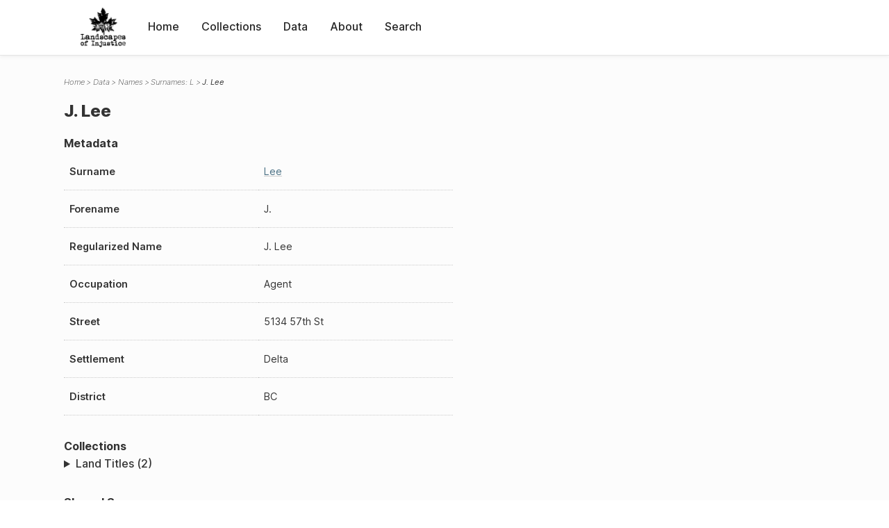

--- FILE ---
content_type: text/html; charset=UTF-8
request_url: https://loi.uvic.ca/archive/leex99.html
body_size: 51840
content:
<!DOCTYPE html><html xmlns="http://www.w3.org/1999/xhtml" id="leex99" lang="en" xml:lang="en"><head><meta http-equiv="Content-Type" content="text/html; charset=UTF-8"/><meta name="viewport" content="width=device-width, initial-scale=1"/><meta name="google" content="notranslate"/><title>J. Lee</title><link rel="stylesheet" href="css/style.css"/><script src="js/loi.js"></script><script src="js/ux.js"></script><script src="js/staticTableSort.js"></script><script src="js/loi-media.js"></script><meta name="docTitle" class="staticSearch_docTitle globalMeta" content="Names: J. Lee"/><meta class="staticSearch_desc globalMeta" name="Document Type" content="Names"/></head><body><div id="pageContainer"><header data-state="closed" id="headerTopNav"><nav id="topNav"><div id="topNavLogoContainer"><button class="topNavMobile topNavToggler"><span class="lineContainer"><span class="topNavTopBar"></span><span class="topNavBottomBar"></span></span></button><div id="topNavHeader"><a href="index.html" title="Go to home page"><img alt="Landscapes of Injustice" id="topNavLogo" src="images/navLogo.png"/></a></div></div><div id="navItemsWrapper"><div data-el="div" id="menuHeader"><div data-el="list"><div data-el="item"><a href="index.html" data-el="ref" data-target="index.xml">Home</a></div><div data-el="item"><a href="loiCollection.html" data-el="ref" data-target="loiCollection.xml">Collections</a></div><div data-el="item"><a href="loiData.html" data-el="ref" data-target="loiData.xml">Data</a></div><div data-el="item"><a href="loiAbout.html" data-el="ref" data-target="loiAbout.xml">About</a></div><div data-el="item"><a href="search.html" data-el="ref" data-target="search.xml">Search</a></div></div></div></div></nav></header><main class="loiDatasetNamesL loiDataNames singleCol"><header id="main_header"><ul class="breadcrumb"><li><a href="index.html">Home</a></li><li><a href="loiData.html">Data</a></li><li><a href="loiDataNames.html">Names</a></li><li><a href="loiDataNames_index_l.html">Surnames: L</a></li><li class="current">J. Lee</li></ul><h1>J. Lee</h1></header><article id="centerCol"><h2 class="sr-only">J. Lee</h2><div id="text" data-el="text" class="loiDatasetNamesL loiDataNames"><div data-el="body"><div data-el="div" id="leex99_metadata"><h3 data-el="head">Metadata</h3><div class="tableContainer"><table data-el="table"><tbody><tr data-el="row"><td data-el="cell" data-role="label">Surname</td><td data-el="cell" data-role="data"><a href="loiDataNames_index_l.html#loiDataNames_index_l_lee" data-el="ref" data-target="loiDataNames_index_l.xml#loiDataNames_index_l_lee">Lee</a></td></tr><tr data-el="row"><td data-el="cell" data-role="label">Forename</td><td data-el="cell" data-role="data">J.</td></tr><tr data-el="row"><td data-el="cell" data-role="label">Regularized Name</td><td data-el="cell" data-role="data">J. Lee</td></tr><tr data-el="row"><td data-el="cell" data-role="label">Occupation</td><td data-el="cell" data-role="data">Agent</td></tr><tr data-el="row"><td data-el="cell" data-role="label">Street</td><td data-el="cell" data-role="data">
                        5134 57th St</td></tr><tr data-el="row"><td data-el="cell" data-role="label">Settlement</td><td data-el="cell" data-role="data">Delta</td></tr><tr data-el="row"><td data-el="cell" data-role="label">District</td><td data-el="cell" data-role="data">BC</td></tr></tbody></table></div></div><div data-el="div" id="leex99_docsMentioned"><div data-el="div"><h4 data-el="head">Collections</h4><details data-el="div" data-n="1" data-type="details" id="leex99_loiCollectionLandTitles"><summary>Land Titles (2)</summary><div data-el="list"><div data-el="item"><a href="title_3506.html?ref=leex99" data-el="ref" data-target="title_3506.xml">D54711L (1976-08-31)</a></div><div data-el="item"><a href="title_3504.html?ref=leex99" data-el="ref" data-target="title_3504.xml">D54710L (1976-08-31)</a></div></div></details></div></div><div data-el="div" id="leex99_sharedSurnames"><h3 data-el="head">Shared Surnames</h3><details data-el="div" data-type="details"><summary>Lee</summary><div class="tableContainer"><table data-el="table" class="sortable"><thead><tr data-el="row" data-role="label"><th data-el="cell" data-col="1">Name</th><th data-el="cell" data-col="2">See also</th></tr></thead><tbody><tr data-el="row"><td data-el="cell" data-col="1" data-colType="string" data-sort="13"><a href="leex26.html" data-el="ref" data-target="leex26.xml" data-type="browseLink">
                     Chal
                   Lee</a></td><td data-el="cell" data-col="2" data-colType="dateStr" data-sort="1"></td></tr><tr data-el="row"><td data-el="cell" data-col="1" data-colType="string" data-sort="20"><a href="leex28.html" data-el="ref" data-target="leex28.xml" data-type="browseLink">
                     Doe Lun
                   Lee</a></td><td data-el="cell" data-col="2" data-colType="dateStr" data-sort="2"></td></tr><tr data-el="row"><td data-el="cell" data-col="1" data-colType="string" data-sort="50"><a href="leex38.html" data-el="ref" data-target="leex38.xml" data-type="browseLink">
                     Gim Jun
                   Lee</a></td><td data-el="cell" data-col="2" data-colType="dateStr" data-sort="3"></td></tr><tr data-el="row"><td data-el="cell" data-col="1" data-colType="string" data-sort="78"><a href="leex29.html" data-el="ref" data-target="leex29.xml" data-type="browseLink">
                     Jeanie
                   Lee</a></td><td data-el="cell" data-col="2" data-colType="dateStr" data-sort="4"></td></tr><tr data-el="row"><td data-el="cell" data-col="1" data-colType="string" data-sort="128"><a href="leex14.html" data-el="ref" data-target="leex14.xml" data-type="browseLink">
                     Shul Him
                   Lee</a></td><td data-el="cell" data-col="2" data-colType="dateStr" data-sort="5"></td></tr><tr data-el="row"><td data-el="cell" data-col="1" data-colType="string" data-sort="157"><a href="leex57.html" data-el="ref" data-target="leex57.xml" data-type="browseLink">
                     Won Shoe
                   Lee</a></td><td data-el="cell" data-col="2" data-colType="dateStr" data-sort="6"></td></tr><tr data-el="row"><td data-el="cell" data-col="1" data-colType="string" data-sort="164"><a href="leex56.html" data-el="ref" data-target="leex56.xml" data-type="browseLink">
                     Yock
                   Lee</a></td><td data-el="cell" data-col="2" data-colType="dateStr" data-sort="7"></td></tr><tr data-el="row"><td data-el="cell" data-col="1" data-colType="string" data-sort="1"><a href="leex141.html" data-el="ref" data-target="leex141.xml" data-type="browseLink">Albert Lee</a></td><td data-el="cell" data-col="2" data-colType="dateStr" data-sort="8"></td></tr><tr data-el="row"><td data-el="cell" data-col="1" data-colType="string" data-sort="2"><a href="leex21.html" data-el="ref" data-target="leex21.xml" data-type="browseLink">Albert Lee</a></td><td data-el="cell" data-col="2" data-colType="dateStr" data-sort="9"></td></tr><tr data-el="row"><td data-el="cell" data-col="1" data-colType="string" data-sort="3"><a href="leex22.html" data-el="ref" data-target="leex22.xml" data-type="browseLink">Albert Lee</a></td><td data-el="cell" data-col="2" data-colType="dateStr" data-sort="10"></td></tr><tr data-el="row"><td data-el="cell" data-col="1" data-colType="string" data-sort="4"><a href="leex68.html" data-el="ref" data-target="leex68.xml" data-type="browseLink">Alice Lee</a></td><td data-el="cell" data-col="2" data-colType="dateStr" data-sort="11"></td></tr><tr data-el="row"><td data-el="cell" data-col="1" data-colType="string" data-sort="5"><a href="leex11.html" data-el="ref" data-target="leex11.xml" data-type="browseLink">Andrew Lee</a></td><td data-el="cell" data-col="2" data-colType="dateStr" data-sort="12"></td></tr><tr data-el="row"><td data-el="cell" data-col="1" data-colType="string" data-sort="6"><a href="leex23.html" data-el="ref" data-target="leex23.xml" data-type="browseLink">Anna 
                     Lee
                  </a></td><td data-el="cell" data-col="2" data-colType="dateStr" data-sort="13"></td></tr><tr data-el="row"><td data-el="cell" data-col="1" data-colType="string" data-sort="7"><a href="leex73.html" data-el="ref" data-target="leex73.xml" data-type="browseLink">Anthony Hing Jip Lee</a></td><td data-el="cell" data-col="2" data-colType="dateStr" data-sort="14"></td></tr><tr data-el="row"><td data-el="cell" data-col="1" data-colType="string" data-sort="8"><a href="leee2.html" data-el="ref" data-target="leee2.xml" data-type="browseLink">Arthur J. Lee</a></td><td data-el="cell" data-col="2" data-colType="dateStr" data-sort="15"></td></tr><tr data-el="row"><td data-el="cell" data-col="1" data-colType="string" data-sort="9"><a href="leex74.html" data-el="ref" data-target="leex74.xml" data-type="browseLink">Aurora Lee</a></td><td data-el="cell" data-col="2" data-colType="dateStr" data-sort="16"></td></tr><tr data-el="row"><td data-el="cell" data-col="1" data-colType="string" data-sort="10"><a href="leex24.html" data-el="ref" data-target="leex24.xml" data-type="browseLink">Bert W Lee</a></td><td data-el="cell" data-col="2" data-colType="dateStr" data-sort="17"></td></tr><tr data-el="row"><td data-el="cell" data-col="1" data-colType="string" data-sort="11"><a href="leex67.html" data-el="ref" data-target="leex67.xml" data-type="browseLink">Bettie Armstrong Lee</a></td><td data-el="cell" data-col="2" data-colType="dateStr" data-sort="18"></td></tr><tr data-el="row"><td data-el="cell" data-col="1" data-colType="string" data-sort="12"><a href="leex25.html" data-el="ref" data-target="leex25.xml" data-type="browseLink">Bing Lee</a></td><td data-el="cell" data-col="2" data-colType="dateStr" data-sort="19"></td></tr><tr data-el="row"><td data-el="cell" data-col="1" data-colType="string" data-sort="14"><a href="leex160.html" data-el="ref" data-target="leex160.xml" data-type="browseLink">Chan May Lee</a></td><td data-el="cell" data-col="2" data-colType="dateStr" data-sort="20"></td></tr><tr data-el="row"><td data-el="cell" data-col="1" data-colType="string" data-sort="15"><a href="leex72.html" data-el="ref" data-target="leex72.xml" data-type="browseLink">Choi Lee</a></td><td data-el="cell" data-col="2" data-colType="dateStr" data-sort="21"></td></tr><tr data-el="row"><td data-el="cell" data-col="1" data-colType="string" data-sort="16"><a href="leex27.html" data-el="ref" data-target="leex27.xml" data-type="browseLink">Chow Lee</a></td><td data-el="cell" data-col="2" data-colType="dateStr" data-sort="22"></td></tr><tr data-el="row"><td data-el="cell" data-col="1" data-colType="string" data-sort="17"><a href="leex131.html" data-el="ref" data-target="leex131.xml" data-type="browseLink">Chun Hee Lee</a></td><td data-el="cell" data-col="2" data-colType="dateStr" data-sort="23"></td></tr><tr data-el="row"><td data-el="cell" data-col="1" data-colType="string" data-sort="18"><a href="leex1.html" data-el="ref" data-target="leex1.xml" data-type="browseLink">D Lee</a></td><td data-el="cell" data-col="2" data-colType="dateStr" data-sort="24"></td></tr><tr data-el="row"><td data-el="cell" data-col="1" data-colType="string" data-sort="19"><a href="leex58.html" data-el="ref" data-target="leex58.xml" data-type="browseLink">David Lee</a></td><td data-el="cell" data-col="2" data-colType="dateStr" data-sort="25"></td></tr><tr data-el="row"><td data-el="cell" data-col="1" data-colType="string" data-sort="21"><a href="leex143.html" data-el="ref" data-target="leex143.xml" data-type="browseLink">Doe Lun Lee</a></td><td data-el="cell" data-col="2" data-colType="dateStr" data-sort="26"></td></tr><tr data-el="row"><td data-el="cell" data-col="1" data-colType="string" data-sort="22"><a href="leex144.html" data-el="ref" data-target="leex144.xml" data-type="browseLink">Doe Lun Lee</a></td><td data-el="cell" data-col="2" data-colType="dateStr" data-sort="27"></td></tr><tr data-el="row"><td data-el="cell" data-col="1" data-colType="string" data-sort="23"><a href="leex88.html" data-el="ref" data-target="leex88.xml" data-type="browseLink">Doe Lun Lee</a></td><td data-el="cell" data-col="2" data-colType="dateStr" data-sort="28"></td></tr><tr data-el="row"><td data-el="cell" data-col="1" data-colType="string" data-sort="24"><a href="leex108.html" data-el="ref" data-target="leex108.xml" data-type="browseLink">Donald T. Lee</a></td><td data-el="cell" data-col="2" data-colType="dateStr" data-sort="29"></td></tr><tr data-el="row"><td data-el="cell" data-col="1" data-colType="string" data-sort="25"><a href="leex101.html" data-el="ref" data-target="leex101.xml" data-type="browseLink">Donald Tungman Lee</a></td><td data-el="cell" data-col="2" data-colType="dateStr" data-sort="30"></td></tr><tr data-el="row"><td data-el="cell" data-col="1" data-colType="string" data-sort="26"><a href="leex112.html" data-el="ref" data-target="leex112.xml" data-type="browseLink">Donald Tungman Lee</a></td><td data-el="cell" data-col="2" data-colType="dateStr" data-sort="31"></td></tr><tr data-el="row"><td data-el="cell" data-col="1" data-colType="string" data-sort="27"><a href="leex106.html" data-el="ref" data-target="leex106.xml" data-type="browseLink">Donald Tungman Lee</a></td><td data-el="cell" data-col="2" data-colType="dateStr" data-sort="32"></td></tr><tr data-el="row"><td data-el="cell" data-col="1" data-colType="string" data-sort="28"><a href="leex37.html" data-el="ref" data-target="leex37.xml" data-type="browseLink">E W Lee</a></td><td data-el="cell" data-col="2" data-colType="dateStr" data-sort="33"></td></tr><tr data-el="row"><td data-el="cell" data-col="1" data-colType="string" data-sort="29"><a href="leex30.html" data-el="ref" data-target="leex30.xml" data-type="browseLink">Edward Lee</a></td><td data-el="cell" data-col="2" data-colType="dateStr" data-sort="34"></td></tr><tr data-el="row"><td data-el="cell" data-col="1" data-colType="string" data-sort="30"><a href="leex31.html" data-el="ref" data-target="leex31.xml" data-type="browseLink">Edwin Lee</a></td><td data-el="cell" data-col="2" data-colType="dateStr" data-sort="35"></td></tr><tr data-el="row"><td data-el="cell" data-col="1" data-colType="string" data-sort="31"><a href="leex32.html" data-el="ref" data-target="leex32.xml" data-type="browseLink">Eleanor Lee</a></td><td data-el="cell" data-col="2" data-colType="dateStr" data-sort="36"></td></tr><tr data-el="row"><td data-el="cell" data-col="1" data-colType="string" data-sort="32"><a href="leex15.html" data-el="ref" data-target="leex15.xml" data-type="browseLink">Elsie Lee</a></td><td data-el="cell" data-col="2" data-colType="dateStr" data-sort="37"></td></tr><tr data-el="row"><td data-el="cell" data-col="1" data-colType="string" data-sort="33"><a href="leex64.html" data-el="ref" data-target="leex64.xml" data-type="browseLink">Fat Foo Lee</a></td><td data-el="cell" data-col="2" data-colType="dateStr" data-sort="38"></td></tr><tr data-el="row"><td data-el="cell" data-col="1" data-colType="string" data-sort="34"><a href="leex91.html" data-el="ref" data-target="leex91.xml" data-type="browseLink">Fong Lee</a></td><td data-el="cell" data-col="2" data-colType="dateStr" data-sort="39"></td></tr><tr data-el="row"><td data-el="cell" data-col="1" data-colType="string" data-sort="35"><a href="leex83.html" data-el="ref" data-target="leex83.xml" data-type="browseLink">Fong Lee</a></td><td data-el="cell" data-col="2" data-colType="dateStr" data-sort="40"></td></tr><tr data-el="row"><td data-el="cell" data-col="1" data-colType="string" data-sort="36"><a href="leex33.html" data-el="ref" data-target="leex33.xml" data-type="browseLink">Fong Lee</a></td><td data-el="cell" data-col="2" data-colType="dateStr" data-sort="41"></td></tr><tr data-el="row"><td data-el="cell" data-col="1" data-colType="string" data-sort="37"><a href="leex34.html" data-el="ref" data-target="leex34.xml" data-type="browseLink">Foo Lee</a></td><td data-el="cell" data-col="2" data-colType="dateStr" data-sort="42"></td></tr><tr data-el="row"><td data-el="cell" data-col="1" data-colType="string" data-sort="38"><a href="leex59.html" data-el="ref" data-target="leex59.xml" data-type="browseLink">Frank Lee</a></td><td data-el="cell" data-col="2" data-colType="dateStr" data-sort="43"></td></tr><tr data-el="row"><td data-el="cell" data-col="1" data-colType="string" data-sort="39"><a href="leex2.html" data-el="ref" data-target="leex2.xml" data-type="browseLink">Frank S Lee</a></td><td data-el="cell" data-col="2" data-colType="dateStr" data-sort="44"></td></tr><tr data-el="row"><td data-el="cell" data-col="1" data-colType="string" data-sort="40"><a href="leex7.html" data-el="ref" data-target="leex7.xml" data-type="browseLink">Frank S Lee</a></td><td data-el="cell" data-col="2" data-colType="dateStr" data-sort="45"></td></tr><tr data-el="row"><td data-el="cell" data-col="1" data-colType="string" data-sort="41"><a href="leex16.html" data-el="ref" data-target="leex16.xml" data-type="browseLink">Frank S Lee</a></td><td data-el="cell" data-col="2" data-colType="dateStr" data-sort="46"></td></tr><tr data-el="row"><td data-el="cell" data-col="1" data-colType="string" data-sort="42"><a href="leex81.html" data-el="ref" data-target="leex81.xml" data-type="browseLink">Gang Hong Lee</a></td><td data-el="cell" data-col="2" data-colType="dateStr" data-sort="47"></td></tr><tr data-el="row"><td data-el="cell" data-col="1" data-colType="string" data-sort="43"><a href="leex78.html" data-el="ref" data-target="leex78.xml" data-type="browseLink">Gang Hong Lee</a></td><td data-el="cell" data-col="2" data-colType="dateStr" data-sort="48"></td></tr><tr data-el="row"><td data-el="cell" data-col="1" data-colType="string" data-sort="44"><a href="leex12.html" data-el="ref" data-target="leex12.xml" data-type="browseLink">George K Lee</a></td><td data-el="cell" data-col="2" data-colType="dateStr" data-sort="49"></td></tr><tr data-el="row"><td data-el="cell" data-col="1" data-colType="string" data-sort="45"><a href="leex36.html" data-el="ref" data-target="leex36.xml" data-type="browseLink">George K Lee</a></td><td data-el="cell" data-col="2" data-colType="dateStr" data-sort="50"></td></tr><tr data-el="row"><td data-el="cell" data-col="1" data-colType="string" data-sort="46"><a href="leex154.html" data-el="ref" data-target="leex154.xml" data-type="browseLink">George Kee Lee</a></td><td data-el="cell" data-col="2" data-colType="dateStr" data-sort="51"></td></tr><tr data-el="row"><td data-el="cell" data-col="1" data-colType="string" data-sort="47"><a href="leex156.html" data-el="ref" data-target="leex156.xml" data-type="browseLink">George Kee Lee</a></td><td data-el="cell" data-col="2" data-colType="dateStr" data-sort="52"></td></tr><tr data-el="row"><td data-el="cell" data-col="1" data-colType="string" data-sort="48"><a href="leex35.html" data-el="ref" data-target="leex35.xml" data-type="browseLink">George Lee</a></td><td data-el="cell" data-col="2" data-colType="dateStr" data-sort="53"></td></tr><tr data-el="row"><td data-el="cell" data-col="1" data-colType="string" data-sort="49"><a href="leex126.html" data-el="ref" data-target="leex126.xml" data-type="browseLink">George Y. Lee</a></td><td data-el="cell" data-col="2" data-colType="dateStr" data-sort="54"></td></tr><tr data-el="row"><td data-el="cell" data-col="1" data-colType="string" data-sort="51"><a href="leex146.html" data-el="ref" data-target="leex146.xml" data-type="browseLink">Gin Sam Lee</a></td><td data-el="cell" data-col="2" data-colType="dateStr" data-sort="55"></td></tr><tr data-el="row"><td data-el="cell" data-col="1" data-colType="string" data-sort="52"><a href="leex149.html" data-el="ref" data-target="leex149.xml" data-type="browseLink">Gin Sam Lee</a></td><td data-el="cell" data-col="2" data-colType="dateStr" data-sort="56"></td></tr><tr data-el="row"><td data-el="cell" data-col="1" data-colType="string" data-sort="53"><a href="leex9.html" data-el="ref" data-target="leex9.xml" data-type="browseLink">Gordon Lee</a></td><td data-el="cell" data-col="2" data-colType="dateStr" data-sort="57"></td></tr><tr data-el="row"><td data-el="cell" data-col="1" data-colType="string" data-sort="54"><a href="leex18.html" data-el="ref" data-target="leex18.xml" data-type="browseLink">Gordon Lee</a></td><td data-el="cell" data-col="2" data-colType="dateStr" data-sort="58"></td></tr><tr data-el="row"><td data-el="cell" data-col="1" data-colType="string" data-sort="55"><a href="leex39.html" data-el="ref" data-target="leex39.xml" data-type="browseLink">Harold Lee</a></td><td data-el="cell" data-col="2" data-colType="dateStr" data-sort="59"></td></tr><tr data-el="row"><td data-el="cell" data-col="1" data-colType="string" data-sort="56"><a href="leex130.html" data-el="ref" data-target="leex130.xml" data-type="browseLink">Harry Lee</a></td><td data-el="cell" data-col="2" data-colType="dateStr" data-sort="60"></td></tr><tr data-el="row"><td data-el="cell" data-col="1" data-colType="string" data-sort="57"><a href="leex128.html" data-el="ref" data-target="leex128.xml" data-type="browseLink">Harry Lee</a></td><td data-el="cell" data-col="2" data-colType="dateStr" data-sort="61"></td></tr><tr data-el="row"><td data-el="cell" data-col="1" data-colType="string" data-sort="58"><a href="leex142.html" data-el="ref" data-target="leex142.xml" data-type="browseLink">Henry Lee</a></td><td data-el="cell" data-col="2" data-colType="dateStr" data-sort="62"></td></tr><tr data-el="row"><td data-el="cell" data-col="1" data-colType="string" data-sort="59"><a href="leex41.html" data-el="ref" data-target="leex41.xml" data-type="browseLink">Henry Lee</a></td><td data-el="cell" data-col="2" data-colType="dateStr" data-sort="63"></td></tr><tr data-el="row"><td data-el="cell" data-col="1" data-colType="string" data-sort="60"><a href="leex109.html" data-el="ref" data-target="leex109.xml" data-type="browseLink">Hi Lee</a></td><td data-el="cell" data-col="2" data-colType="dateStr" data-sort="64"></td></tr><tr data-el="row"><td data-el="cell" data-col="1" data-colType="string" data-sort="61"><a href="leex92.html" data-el="ref" data-target="leex92.xml" data-type="browseLink">Him Loy Lee</a></td><td data-el="cell" data-col="2" data-colType="dateStr" data-sort="65"></td></tr><tr data-el="row"><td data-el="cell" data-col="1" data-colType="string" data-sort="62"><a href="leex86.html" data-el="ref" data-target="leex86.xml" data-type="browseLink">Him Loy Lee</a></td><td data-el="cell" data-col="2" data-colType="dateStr" data-sort="66"></td></tr><tr data-el="row"><td data-el="cell" data-col="1" data-colType="string" data-sort="63"><a href="leex152.html" data-el="ref" data-target="leex152.xml" data-type="browseLink">Howe Lee</a></td><td data-el="cell" data-col="2" data-colType="dateStr" data-sort="67"></td></tr><tr data-el="row"><td data-el="cell" data-col="1" data-colType="string" data-sort="64"><a href="leex153.html" data-el="ref" data-target="leex153.xml" data-type="browseLink">Howe Lee</a></td><td data-el="cell" data-col="2" data-colType="dateStr" data-sort="68"></td></tr><tr data-el="row"><td data-el="cell" data-col="1" data-colType="string" data-sort="65"><a href="leex42.html" data-el="ref" data-target="leex42.xml" data-type="browseLink">J Lee</a></td><td data-el="cell" data-col="2" data-colType="dateStr" data-sort="69"></td></tr><tr data-el="row"><td data-el="cell" data-col="1" data-colType="string" data-sort="66"><span data-el="ref" class="current" data-target="leex99.xml" data-type="browseLink">J. Lee</span></td><td data-el="cell" data-col="2" data-colType="dateStr" data-sort="70"></td></tr><tr data-el="row"><td data-el="cell" data-col="1" data-colType="string" data-sort="67"><a href="leex116.html" data-el="ref" data-target="leex116.xml" data-type="browseLink">Jack L. LEe</a></td><td data-el="cell" data-col="2" data-colType="dateStr" data-sort="71"></td></tr><tr data-el="row"><td data-el="cell" data-col="1" data-colType="string" data-sort="68"><a href="leex61.html" data-el="ref" data-target="leex61.xml" data-type="browseLink">Jack L. Lee</a></td><td data-el="cell" data-col="2" data-colType="dateStr" data-sort="72"></td></tr><tr data-el="row"><td data-el="cell" data-col="1" data-colType="string" data-sort="69"><a href="leex62.html" data-el="ref" data-target="leex62.xml" data-type="browseLink">Jack L. Lee</a></td><td data-el="cell" data-col="2" data-colType="dateStr" data-sort="73"></td></tr><tr data-el="row"><td data-el="cell" data-col="1" data-colType="string" data-sort="70"><a href="leex96.html" data-el="ref" data-target="leex96.xml" data-type="browseLink">Jack L. Lee</a></td><td data-el="cell" data-col="2" data-colType="dateStr" data-sort="74"></td></tr><tr data-el="row"><td data-el="cell" data-col="1" data-colType="string" data-sort="71"><a href="leee1.html" data-el="ref" data-target="leee1.xml" data-type="browseLink">Jack L. Lee</a></td><td data-el="cell" data-col="2" data-colType="dateStr" data-sort="75"></td></tr><tr data-el="row"><td data-el="cell" data-col="1" data-colType="string" data-sort="72"><a href="leex119.html" data-el="ref" data-target="leex119.xml" data-type="browseLink">Jack Lee</a></td><td data-el="cell" data-col="2" data-colType="dateStr" data-sort="76"></td></tr><tr data-el="row"><td data-el="cell" data-col="1" data-colType="string" data-sort="73"><a href="leex97.html" data-el="ref" data-target="leex97.xml" data-type="browseLink">Jacqueline Lee</a></td><td data-el="cell" data-col="2" data-colType="dateStr" data-sort="77"></td></tr><tr data-el="row"><td data-el="cell" data-col="1" data-colType="string" data-sort="74"><a href="leex98.html" data-el="ref" data-target="leex98.xml" data-type="browseLink">Jacqueline Lee</a></td><td data-el="cell" data-col="2" data-colType="dateStr" data-sort="78"></td></tr><tr data-el="row"><td data-el="cell" data-col="1" data-colType="string" data-sort="75"><a href="leex124.html" data-el="ref" data-target="leex124.xml" data-type="browseLink">Jang Sing LeE</a></td><td data-el="cell" data-col="2" data-colType="dateStr" data-sort="79"></td></tr><tr data-el="row"><td data-el="cell" data-col="1" data-colType="string" data-sort="76"><a href="leex121.html" data-el="ref" data-target="leex121.xml" data-type="browseLink">Jang Sing Lee</a></td><td data-el="cell" data-col="2" data-colType="dateStr" data-sort="80"></td></tr><tr data-el="row"><td data-el="cell" data-col="1" data-colType="string" data-sort="77"><a href="leex161.html" data-el="ref" data-target="leex161.xml" data-type="browseLink">Jay Sam Lee</a></td><td data-el="cell" data-col="2" data-colType="dateStr" data-sort="81"></td></tr><tr data-el="row"><td data-el="cell" data-col="1" data-colType="string" data-sort="79"><a href="leex43.html" data-el="ref" data-target="leex43.xml" data-type="browseLink">Jing Loo Lee</a></td><td data-el="cell" data-col="2" data-colType="dateStr" data-sort="82"></td></tr><tr data-el="row"><td data-el="cell" data-col="1" data-colType="string" data-sort="80"><a href="leex162.html" data-el="ref" data-target="leex162.xml" data-type="browseLink">John Gerald Lee</a></td><td data-el="cell" data-col="2" data-colType="dateStr" data-sort="83"></td></tr><tr data-el="row"><td data-el="cell" data-col="1" data-colType="string" data-sort="81"><a href="leex163.html" data-el="ref" data-target="leex163.xml" data-type="browseLink">John Gerald Lee</a></td><td data-el="cell" data-col="2" data-colType="dateStr" data-sort="84"></td></tr><tr data-el="row"><td data-el="cell" data-col="1" data-colType="string" data-sort="82"><a href="leex71.html" data-el="ref" data-target="leex71.xml" data-type="browseLink">John Lee</a></td><td data-el="cell" data-col="2" data-colType="dateStr" data-sort="85"></td></tr><tr data-el="row"><td data-el="cell" data-col="1" data-colType="string" data-sort="83"><a href="leex44.html" data-el="ref" data-target="leex44.xml" data-type="browseLink">Jone Lee</a></td><td data-el="cell" data-col="2" data-colType="dateStr" data-sort="86"></td></tr><tr data-el="row"><td data-el="cell" data-col="1" data-colType="string" data-sort="84"><a href="leex4.html" data-el="ref" data-target="leex4.xml" data-type="browseLink">Joseph Lee</a></td><td data-el="cell" data-col="2" data-colType="dateStr" data-sort="87"></td></tr><tr data-el="row"><td data-el="cell" data-col="1" data-colType="string" data-sort="85"><a href="leex123.html" data-el="ref" data-target="leex123.xml" data-type="browseLink">Jung Sing LeE</a></td><td data-el="cell" data-col="2" data-colType="dateStr" data-sort="88"></td></tr><tr data-el="row"><td data-el="cell" data-col="1" data-colType="string" data-sort="86"><a href="leex120.html" data-el="ref" data-target="leex120.xml" data-type="browseLink">Jung Sing Lee</a></td><td data-el="cell" data-col="2" data-colType="dateStr" data-sort="89"></td></tr><tr data-el="row"><td data-el="cell" data-col="1" data-colType="string" data-sort="87"><a href="leex45.html" data-el="ref" data-target="leex45.xml" data-type="browseLink">K Lin Lee</a></td><td data-el="cell" data-col="2" data-colType="dateStr" data-sort="90"></td></tr><tr data-el="row"><td data-el="cell" data-col="1" data-colType="string" data-sort="88"><a href="leex139.html" data-el="ref" data-target="leex139.xml" data-type="browseLink">Kai Ming Lee</a></td><td data-el="cell" data-col="2" data-colType="dateStr" data-sort="91"></td></tr><tr data-el="row"><td data-el="cell" data-col="1" data-colType="string" data-sort="89"><a href="leex10.html" data-el="ref" data-target="leex10.xml" data-type="browseLink">Ken Lee</a></td><td data-el="cell" data-col="2" data-colType="dateStr" data-sort="92"></td></tr><tr data-el="row"><td data-el="cell" data-col="1" data-colType="string" data-sort="90"><a href="leex47.html" data-el="ref" data-target="leex47.xml" data-type="browseLink">Ken Lee</a></td><td data-el="cell" data-col="2" data-colType="dateStr" data-sort="93"></td></tr><tr data-el="row"><td data-el="cell" data-col="1" data-colType="string" data-sort="91"><a href="leex19.html" data-el="ref" data-target="leex19.xml" data-type="browseLink">Kenneth Lee</a></td><td data-el="cell" data-col="2" data-colType="dateStr" data-sort="94"></td></tr><tr data-el="row"><td data-el="cell" data-col="1" data-colType="string" data-sort="92"><a href="leex76.html" data-el="ref" data-target="leex76.xml" data-type="browseLink">Let Lee</a></td><td data-el="cell" data-col="2" data-colType="dateStr" data-sort="95"></td></tr><tr data-el="row"><td data-el="cell" data-col="1" data-colType="string" data-sort="93"><a href="leex79.html" data-el="ref" data-target="leex79.xml" data-type="browseLink">Let Lee</a></td><td data-el="cell" data-col="2" data-colType="dateStr" data-sort="96"></td></tr><tr data-el="row"><td data-el="cell" data-col="1" data-colType="string" data-sort="94"><a href="leex118.html" data-el="ref" data-target="leex118.xml" data-type="browseLink">Lillian LeE</a></td><td data-el="cell" data-col="2" data-colType="dateStr" data-sort="97"></td></tr><tr data-el="row"><td data-el="cell" data-col="1" data-colType="string" data-sort="95"><a href="leex75.html" data-el="ref" data-target="leex75.xml" data-type="browseLink">Lillian Lee</a></td><td data-el="cell" data-col="2" data-colType="dateStr" data-sort="98"></td></tr><tr data-el="row"><td data-el="cell" data-col="1" data-colType="string" data-sort="96"><a href="leex133.html" data-el="ref" data-target="leex133.xml" data-type="browseLink">Lim Lee</a></td><td data-el="cell" data-col="2" data-colType="dateStr" data-sort="99"></td></tr><tr data-el="row"><td data-el="cell" data-col="1" data-colType="string" data-sort="97"><a href="leex94.html" data-el="ref" data-target="leex94.xml" data-type="browseLink">Loy Guey Lee</a></td><td data-el="cell" data-col="2" data-colType="dateStr" data-sort="100"></td></tr><tr data-el="row"><td data-el="cell" data-col="1" data-colType="string" data-sort="98"><a href="leex84.html" data-el="ref" data-target="leex84.xml" data-type="browseLink">Loy Guey Lee</a></td><td data-el="cell" data-col="2" data-colType="dateStr" data-sort="101"></td></tr><tr data-el="row"><td data-el="cell" data-col="1" data-colType="string" data-sort="99"><a href="leex5.html" data-el="ref" data-target="leex5.xml" data-type="browseLink">Lum Lee</a></td><td data-el="cell" data-col="2" data-colType="dateStr" data-sort="102"></td></tr><tr data-el="row"><td data-el="cell" data-col="1" data-colType="string" data-sort="100"><a href="leex46.html" data-el="ref" data-target="leex46.xml" data-type="browseLink">Luna Lee</a></td><td data-el="cell" data-col="2" data-colType="dateStr" data-sort="103"></td></tr><tr data-el="row"><td data-el="cell" data-col="1" data-colType="string" data-sort="101"><a href="leex114.html" data-el="ref" data-target="leex114.xml" data-type="browseLink">Man Lee</a></td><td data-el="cell" data-col="2" data-colType="dateStr" data-sort="104"></td></tr><tr data-el="row"><td data-el="cell" data-col="1" data-colType="string" data-sort="102"><a href="leex48.html" data-el="ref" data-target="leex48.xml" data-type="browseLink">Margaret Lee</a></td><td data-el="cell" data-col="2" data-colType="dateStr" data-sort="105"></td></tr><tr data-el="row"><td data-el="cell" data-col="1" data-colType="string" data-sort="103"><a href="leex49.html" data-el="ref" data-target="leex49.xml" data-type="browseLink">Marl O Lee</a></td><td data-el="cell" data-col="2" data-colType="dateStr" data-sort="106"></td></tr><tr data-el="row"><td data-el="cell" data-col="1" data-colType="string" data-sort="104"><a href="leex50.html" data-el="ref" data-target="leex50.xml" data-type="browseLink">Monty Lee</a></td><td data-el="cell" data-col="2" data-colType="dateStr" data-sort="107"></td></tr><tr data-el="row"><td data-el="cell" data-col="1" data-colType="string" data-sort="105"><a href="leex115.html" data-el="ref" data-target="leex115.xml" data-type="browseLink">Moon Chung Lee</a></td><td data-el="cell" data-col="2" data-colType="dateStr" data-sort="108"></td></tr><tr data-el="row"><td data-el="cell" data-col="1" data-colType="string" data-sort="106"><a href="leex117.html" data-el="ref" data-target="leex117.xml" data-type="browseLink">Moon Chung Lee</a></td><td data-el="cell" data-col="2" data-colType="dateStr" data-sort="109"></td></tr><tr data-el="row"><td data-el="cell" data-col="1" data-colType="string" data-sort="107"><a href="leex132.html" data-el="ref" data-target="leex132.xml" data-type="browseLink">Moon Kee Lee</a></td><td data-el="cell" data-col="2" data-colType="dateStr" data-sort="110"></td></tr><tr data-el="row"><td data-el="cell" data-col="1" data-colType="string" data-sort="108"><a href="leex80.html" data-el="ref" data-target="leex80.xml" data-type="browseLink">Moon Lee</a></td><td data-el="cell" data-col="2" data-colType="dateStr" data-sort="111"></td></tr><tr data-el="row"><td data-el="cell" data-col="1" data-colType="string" data-sort="109"><a href="leex77.html" data-el="ref" data-target="leex77.xml" data-type="browseLink">Moon Lee</a></td><td data-el="cell" data-col="2" data-colType="dateStr" data-sort="112"></td></tr><tr data-el="row"><td data-el="cell" data-col="1" data-colType="string" data-sort="110"><a href="leex103.html" data-el="ref" data-target="leex103.xml" data-type="browseLink">Paul Lee</a></td><td data-el="cell" data-col="2" data-colType="dateStr" data-sort="113"></td></tr><tr data-el="row"><td data-el="cell" data-col="1" data-colType="string" data-sort="111"><a href="leex69.html" data-el="ref" data-target="leex69.xml" data-type="browseLink">Pong Lee</a></td><td data-el="cell" data-col="2" data-colType="dateStr" data-sort="114"></td></tr><tr data-el="row"><td data-el="cell" data-col="1" data-colType="string" data-sort="112"><a href="leex127.html" data-el="ref" data-target="leex127.xml" data-type="browseLink">Richard A. Y. Lee</a></td><td data-el="cell" data-col="2" data-colType="dateStr" data-sort="115"></td></tr><tr data-el="row"><td data-el="cell" data-col="1" data-colType="string" data-sort="113"><a href="leex40.html" data-el="ref" data-target="leex40.xml" data-type="browseLink">Rose Lee</a></td><td data-el="cell" data-col="2" data-colType="dateStr" data-sort="116"></td></tr><tr data-el="row"><td data-el="cell" data-col="1" data-colType="string" data-sort="117"><a href="leex138.html" data-el="ref" data-target="leex138.xml" data-type="browseLink">SAm Lee</a></td><td data-el="cell" data-col="2" data-colType="dateStr" data-sort="117"></td></tr><tr data-el="row"><td data-el="cell" data-col="1" data-colType="string" data-sort="129"><a href="leex135.html" data-el="ref" data-target="leex135.xml" data-type="browseLink">SIM Lee</a></td><td data-el="cell" data-col="2" data-colType="dateStr" data-sort="118"></td></tr><tr data-el="row"><td data-el="cell" data-col="1" data-colType="string" data-sort="118"><a href="leex137.html" data-el="ref" data-target="leex137.xml" data-type="browseLink">SaM Lee</a></td><td data-el="cell" data-col="2" data-colType="dateStr" data-sort="119"></td></tr><tr data-el="row"><td data-el="cell" data-col="1" data-colType="string" data-sort="114"><a href="leex102.html" data-el="ref" data-target="leex102.xml" data-type="browseLink">Sally Lee</a></td><td data-el="cell" data-col="2" data-colType="dateStr" data-sort="120"></td></tr><tr data-el="row"><td data-el="cell" data-col="1" data-colType="string" data-sort="115"><a href="leex113.html" data-el="ref" data-target="leex113.xml" data-type="browseLink">Sally Lee</a></td><td data-el="cell" data-col="2" data-colType="dateStr" data-sort="121"></td></tr><tr data-el="row"><td data-el="cell" data-col="1" data-colType="string" data-sort="116"><a href="leex107.html" data-el="ref" data-target="leex107.xml" data-type="browseLink">Sally Lee</a></td><td data-el="cell" data-col="2" data-colType="dateStr" data-sort="122"></td></tr><tr data-el="row"><td data-el="cell" data-col="1" data-colType="string" data-sort="119"><a href="leex140.html" data-el="ref" data-target="leex140.xml" data-type="browseLink">Sam Lee</a></td><td data-el="cell" data-col="2" data-colType="dateStr" data-sort="123"></td></tr><tr data-el="row"><td data-el="cell" data-col="1" data-colType="string" data-sort="120"><a href="leex136.html" data-el="ref" data-target="leex136.xml" data-type="browseLink">Sam Lee</a></td><td data-el="cell" data-col="2" data-colType="dateStr" data-sort="124"></td></tr><tr data-el="row"><td data-el="cell" data-col="1" data-colType="string" data-sort="121"><a href="leex51.html" data-el="ref" data-target="leex51.xml" data-type="browseLink">Sam Lee</a></td><td data-el="cell" data-col="2" data-colType="dateStr" data-sort="125"></td></tr><tr data-el="row"><td data-el="cell" data-col="1" data-colType="string" data-sort="122"><a href="leex70.html" data-el="ref" data-target="leex70.xml" data-type="browseLink">Sau Ying Lee</a></td><td data-el="cell" data-col="2" data-colType="dateStr" data-sort="126"></td></tr><tr data-el="row"><td data-el="cell" data-col="1" data-colType="string" data-sort="123"><a href="leex151.html" data-el="ref" data-target="leex151.xml" data-type="browseLink">SeeL King Lee</a></td><td data-el="cell" data-col="2" data-colType="dateStr" data-sort="127"></td></tr><tr data-el="row"><td data-el="cell" data-col="1" data-colType="string" data-sort="124"><a href="leex150.html" data-el="ref" data-target="leex150.xml" data-type="browseLink">Seel KinG Lee</a></td><td data-el="cell" data-col="2" data-colType="dateStr" data-sort="128"></td></tr><tr data-el="row"><td data-el="cell" data-col="1" data-colType="string" data-sort="125"><a href="leex63.html" data-el="ref" data-target="leex63.xml" data-type="browseLink">Sew Wing Lee</a></td><td data-el="cell" data-col="2" data-colType="dateStr" data-sort="129"></td></tr><tr data-el="row"><td data-el="cell" data-col="1" data-colType="string" data-sort="126"><a href="leex82.html" data-el="ref" data-target="leex82.xml" data-type="browseLink">Shan Wing Lee</a></td><td data-el="cell" data-col="2" data-colType="dateStr" data-sort="130"></td></tr><tr data-el="row"><td data-el="cell" data-col="1" data-colType="string" data-sort="127"><a href="leex89.html" data-el="ref" data-target="leex89.xml" data-type="browseLink">Shan Wing Lee</a></td><td data-el="cell" data-col="2" data-colType="dateStr" data-sort="131"></td></tr><tr data-el="row"><td data-el="cell" data-col="1" data-colType="string" data-sort="130"><a href="leex129.html" data-el="ref" data-target="leex129.xml" data-type="browseLink">Sim Lee</a></td><td data-el="cell" data-col="2" data-colType="dateStr" data-sort="132"></td></tr><tr data-el="row"><td data-el="cell" data-col="1" data-colType="string" data-sort="131"><a href="leex52.html" data-el="ref" data-target="leex52.xml" data-type="browseLink">Sing Lee</a></td><td data-el="cell" data-col="2" data-colType="dateStr" data-sort="133"></td></tr><tr data-el="row"><td data-el="cell" data-col="1" data-colType="string" data-sort="132"><a href="leex122.html" data-el="ref" data-target="leex122.xml" data-type="browseLink">Song Lee</a></td><td data-el="cell" data-col="2" data-colType="dateStr" data-sort="134"></td></tr><tr data-el="row"><td data-el="cell" data-col="1" data-colType="string" data-sort="133"><a href="leex125.html" data-el="ref" data-target="leex125.xml" data-type="browseLink">Song Lee</a></td><td data-el="cell" data-col="2" data-colType="dateStr" data-sort="135"></td></tr><tr data-el="row"><td data-el="cell" data-col="1" data-colType="string" data-sort="134"><a href="leex87.html" data-el="ref" data-target="leex87.xml" data-type="browseLink">Sow Beck Lee</a></td><td data-el="cell" data-col="2" data-colType="dateStr" data-sort="136"></td></tr><tr data-el="row"><td data-el="cell" data-col="1" data-colType="string" data-sort="135"><a href="leex145.html" data-el="ref" data-target="leex145.xml" data-type="browseLink">Sue Lee</a></td><td data-el="cell" data-col="2" data-colType="dateStr" data-sort="137"></td></tr><tr data-el="row"><td data-el="cell" data-col="1" data-colType="string" data-sort="136"><a href="leex147.html" data-el="ref" data-target="leex147.xml" data-type="browseLink">Sue Lee</a></td><td data-el="cell" data-col="2" data-colType="dateStr" data-sort="138"></td></tr><tr data-el="row"><td data-el="cell" data-col="1" data-colType="string" data-sort="137"><a href="leex148.html" data-el="ref" data-target="leex148.xml" data-type="browseLink">Sue Lee</a></td><td data-el="cell" data-col="2" data-colType="dateStr" data-sort="139"></td></tr><tr data-el="row"><td data-el="cell" data-col="1" data-colType="string" data-sort="138"><a href="leex13.html" data-el="ref" data-target="leex13.xml" data-type="browseLink">Sue Lee</a></td><td data-el="cell" data-col="2" data-colType="dateStr" data-sort="140"></td></tr><tr data-el="row"><td data-el="cell" data-col="1" data-colType="string" data-sort="139"><a href="leex155.html" data-el="ref" data-target="leex155.xml" data-type="browseLink">Sui Wing Lee</a></td><td data-el="cell" data-col="2" data-colType="dateStr" data-sort="141"></td></tr><tr data-el="row"><td data-el="cell" data-col="1" data-colType="string" data-sort="140"><a href="leex157.html" data-el="ref" data-target="leex157.xml" data-type="browseLink">Sui Wing Lee</a></td><td data-el="cell" data-col="2" data-colType="dateStr" data-sort="142"></td></tr><tr data-el="row"><td data-el="cell" data-col="1" data-colType="string" data-sort="141"><a href="leex65.html" data-el="ref" data-target="leex65.xml" data-type="browseLink">Thung Lee</a></td><td data-el="cell" data-col="2" data-colType="dateStr" data-sort="143"></td></tr><tr data-el="row"><td data-el="cell" data-col="1" data-colType="string" data-sort="142"><a href="leex66.html" data-el="ref" data-target="leex66.xml" data-type="browseLink">Thung Lee</a></td><td data-el="cell" data-col="2" data-colType="dateStr" data-sort="144"></td></tr><tr data-el="row"><td data-el="cell" data-col="1" data-colType="string" data-sort="143"><a href="leex6.html" data-el="ref" data-target="leex6.xml" data-type="browseLink">Tom Lee</a></td><td data-el="cell" data-col="2" data-colType="dateStr" data-sort="145"></td></tr><tr data-el="row"><td data-el="cell" data-col="1" data-colType="string" data-sort="144"><a href="leex111.html" data-el="ref" data-target="leex111.xml" data-type="browseLink">Tuck Lee</a></td><td data-el="cell" data-col="2" data-colType="dateStr" data-sort="146"></td></tr><tr data-el="row"><td data-el="cell" data-col="1" data-colType="string" data-sort="145"><a href="leex105.html" data-el="ref" data-target="leex105.xml" data-type="browseLink">Tuck Lee</a></td><td data-el="cell" data-col="2" data-colType="dateStr" data-sort="147"></td></tr><tr data-el="row"><td data-el="cell" data-col="1" data-colType="string" data-sort="146"><a href="leex53.html" data-el="ref" data-target="leex53.xml" data-type="browseLink">W Lee</a></td><td data-el="cell" data-col="2" data-colType="dateStr" data-sort="148"></td></tr><tr data-el="row"><td data-el="cell" data-col="1" data-colType="string" data-sort="147"><a href="leex110.html" data-el="ref" data-target="leex110.xml" data-type="browseLink">Wai Lee</a></td><td data-el="cell" data-col="2" data-colType="dateStr" data-sort="149"></td></tr><tr data-el="row"><td data-el="cell" data-col="1" data-colType="string" data-sort="148"><a href="leex104.html" data-el="ref" data-target="leex104.xml" data-type="browseLink">Wai Lee</a></td><td data-el="cell" data-col="2" data-colType="dateStr" data-sort="150"></td></tr><tr data-el="row"><td data-el="cell" data-col="1" data-colType="string" data-sort="149"><a href="leex60.html" data-el="ref" data-target="leex60.xml" data-type="browseLink">Walter G Lee</a></td><td data-el="cell" data-col="2" data-colType="dateStr" data-sort="151"></td></tr><tr data-el="row"><td data-el="cell" data-col="1" data-colType="string" data-sort="150"><a href="leex3.html" data-el="ref" data-target="leex3.xml" data-type="browseLink">Walter G Lee</a></td><td data-el="cell" data-col="2" data-colType="dateStr" data-sort="152"></td></tr><tr data-el="row"><td data-el="cell" data-col="1" data-colType="string" data-sort="151"><a href="leex20.html" data-el="ref" data-target="leex20.xml" data-type="browseLink">Walter G Lee</a></td><td data-el="cell" data-col="2" data-colType="dateStr" data-sort="153"></td></tr><tr data-el="row"><td data-el="cell" data-col="1" data-colType="string" data-sort="152"><a href="leex8.html" data-el="ref" data-target="leex8.xml" data-type="browseLink">Walter G Lee</a></td><td data-el="cell" data-col="2" data-colType="dateStr" data-sort="154"></td></tr><tr data-el="row"><td data-el="cell" data-col="1" data-colType="string" data-sort="153"><a href="leex17.html" data-el="ref" data-target="leex17.xml" data-type="browseLink">Walter G Lee</a></td><td data-el="cell" data-col="2" data-colType="dateStr" data-sort="155"></td></tr><tr data-el="row"><td data-el="cell" data-col="1" data-colType="string" data-sort="154"><a href="leex54.html" data-el="ref" data-target="leex54.xml" data-type="browseLink">Way Yen Lee</a></td><td data-el="cell" data-col="2" data-colType="dateStr" data-sort="156"></td></tr><tr data-el="row"><td data-el="cell" data-col="1" data-colType="string" data-sort="155"><a href="leex90.html" data-el="ref" data-target="leex90.xml" data-type="browseLink">Wing Foo Lee</a></td><td data-el="cell" data-col="2" data-colType="dateStr" data-sort="157"></td></tr><tr data-el="row"><td data-el="cell" data-col="1" data-colType="string" data-sort="156"><a href="leex95.html" data-el="ref" data-target="leex95.xml" data-type="browseLink">Wing Foo Lee</a></td><td data-el="cell" data-col="2" data-colType="dateStr" data-sort="158"></td></tr><tr data-el="row"><td data-el="cell" data-col="1" data-colType="string" data-sort="158"><a href="leex134.html" data-el="ref" data-target="leex134.xml" data-type="browseLink">Yee Foon Lee</a></td><td data-el="cell" data-col="2" data-colType="dateStr" data-sort="159"></td></tr><tr data-el="row"><td data-el="cell" data-col="1" data-colType="string" data-sort="159"><a href="leex93.html" data-el="ref" data-target="leex93.xml" data-type="browseLink">Yet Nam Lee</a></td><td data-el="cell" data-col="2" data-colType="dateStr" data-sort="160"></td></tr><tr data-el="row"><td data-el="cell" data-col="1" data-colType="string" data-sort="160"><a href="leex85.html" data-el="ref" data-target="leex85.xml" data-type="browseLink">Yet Nam Lee</a></td><td data-el="cell" data-col="2" data-colType="dateStr" data-sort="161"></td></tr><tr data-el="row"><td data-el="cell" data-col="1" data-colType="string" data-sort="161"><a href="leex158.html" data-el="ref" data-target="leex158.xml" data-type="browseLink">Yew Now Lee</a></td><td data-el="cell" data-col="2" data-colType="dateStr" data-sort="162"></td></tr><tr data-el="row"><td data-el="cell" data-col="1" data-colType="string" data-sort="162"><a href="leex159.html" data-el="ref" data-target="leex159.xml" data-type="browseLink">Yew Now Lee</a></td><td data-el="cell" data-col="2" data-colType="dateStr" data-sort="163"></td></tr><tr data-el="row"><td data-el="cell" data-col="1" data-colType="string" data-sort="163"><a href="leex55.html" data-el="ref" data-target="leex55.xml" data-type="browseLink">Ying Lee</a></td><td data-el="cell" data-col="2" data-colType="dateStr" data-sort="164"></td></tr><tr data-el="row"><td data-el="cell" data-col="1" data-colType="string" data-sort="165"><a href="leex100.html" data-el="ref" data-target="leex100.xml" data-type="browseLink">Yuen Lee</a></td><td data-el="cell" data-col="2" data-colType="dateStr" data-sort="165"></td></tr></tbody></table></div></details></div></div></div><div id="appendix"><div data-el="div" id="appendix_terminology"><div data-el="div"><h2 data-el="head">Terminology</h2><div data-el="p">Readers of these historical materials will encounter derogatory references to Japanese Canadians and euphemisms used to obscure the intent and impacts of the internment and dispossession. While these are important realities of the history, the Landscapes of Injustice Research Collective urges users to carefully consider their own terminological choices in writing and speaking about this topic today as we confront past injustice. See our statement on terminology, and related sources <a href="terminology.html" data-el="ref" data-target="doc:terminology">here</a>.</div></div></div></div></article></main><div id="overlayTopNav" class="topNavToggler" data-state="closed"></div><div id="overlayModal" class="modalTogger" data-state="closed"></div><div id="overlayLeftNav" class="leftNavToggler" data-state="closed"></div><div id="popup"><div id="popupCloser"><button class="popupCloser modalToggler"><svg xmlns="http://www.w3.org/2000/svg" height="22" viewBox="0 0 38 38" width="22">
    <path d="M5.022.886L19.47 15.333 33.916.886a2 2 0 012.829 0l.903.903a2 2 0 010 2.829L23.201 19.065 37.648 33.51a2 2 0 010 2.829l-.903.904a2 2 0 01-2.829 0L19.47 22.797 5.022 37.244a2 2 0 01-2.828 0l-.904-.904a2 2 0 010-2.829l14.447-14.446L1.29 4.618a2 2 0 010-2.829l.904-.903a2 2 0 012.828 0z" fill-rule="evenodd"></path>
</svg></button></div><div id="popupContent"></div></div><footer><div id="footerContent"><p class="splashDescription">This research database provides access to records that document <br/>unjust and racist actions, statements, and terminology which may be upsetting. <br/>
            		Please take care when exploring this research database and the records provided. <br/>
            		For more, see our Terminology or our Privacy Policy pages in the About section of this site. 
             	</p><ul class="buildData"><li>Version: 1.25
</li><li>Last built: 2025-08-28T08:42:45.81137961-07:00 (revision 7008)</li></ul><a href="https://www.sshrc-crsh.gc.ca/"><img alt="Social Sciences and Humanities Research Council" id="sshrc" src="images/sshrcLogo.png"/></a><a href="https://www.hcmc.uvic.ca"><img alt="Humanities Computing Media Centre" id="hcmc" src="images/hcmcLogo.png"/></a></div></footer></div></body></html>